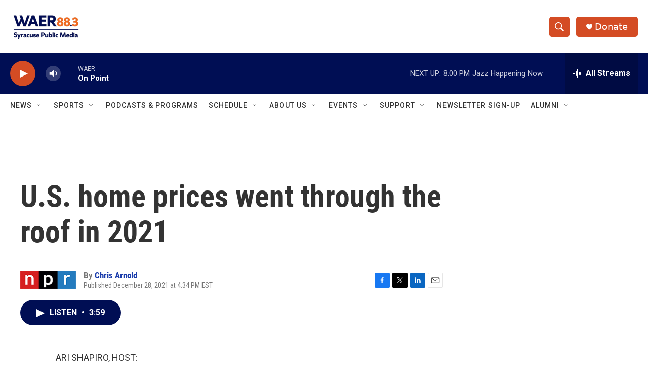

--- FILE ---
content_type: text/html; charset=utf-8
request_url: https://www.google.com/recaptcha/api2/aframe
body_size: 267
content:
<!DOCTYPE HTML><html><head><meta http-equiv="content-type" content="text/html; charset=UTF-8"></head><body><script nonce="lsMrFv0aRvjajECq7i5YMQ">/** Anti-fraud and anti-abuse applications only. See google.com/recaptcha */ try{var clients={'sodar':'https://pagead2.googlesyndication.com/pagead/sodar?'};window.addEventListener("message",function(a){try{if(a.source===window.parent){var b=JSON.parse(a.data);var c=clients[b['id']];if(c){var d=document.createElement('img');d.src=c+b['params']+'&rc='+(localStorage.getItem("rc::a")?sessionStorage.getItem("rc::b"):"");window.document.body.appendChild(d);sessionStorage.setItem("rc::e",parseInt(sessionStorage.getItem("rc::e")||0)+1);localStorage.setItem("rc::h",'1769474027190');}}}catch(b){}});window.parent.postMessage("_grecaptcha_ready", "*");}catch(b){}</script></body></html>